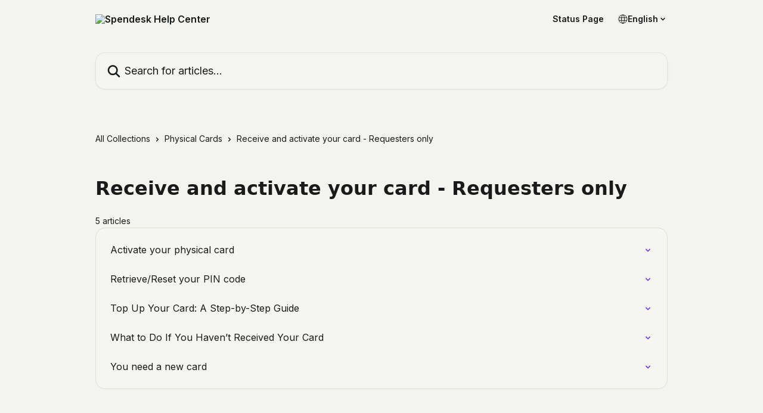

--- FILE ---
content_type: text/html; charset=utf-8
request_url: https://helpcenter.spendesk.com/en/collections/2341185-receive-and-activate-your-card-requesters-only
body_size: 13303
content:
<!DOCTYPE html><html lang="en"><head><meta charSet="utf-8" data-next-head=""/><title data-next-head="">Receive and activate your card - Requesters only | Spendesk Help Center</title><meta property="og:title" content="Receive and activate your card - Requesters only | Spendesk Help Center" data-next-head=""/><meta name="twitter:title" content="Receive and activate your card - Requesters only | Spendesk Help Center" data-next-head=""/><meta property="og:description" content="" data-next-head=""/><meta name="twitter:description" content="" data-next-head=""/><meta name="description" content="" data-next-head=""/><meta property="og:type" content="website" data-next-head=""/><meta property="og:image" content="https://downloads.intercomcdn.com/i/o/567525/7e71c3b0bf4324680c04a0f3/de38e64ad25c43064913cbc2f5db9d44.png" data-next-head=""/><meta property="twitter:image" content="https://downloads.intercomcdn.com/i/o/567525/7e71c3b0bf4324680c04a0f3/de38e64ad25c43064913cbc2f5db9d44.png" data-next-head=""/><meta name="robots" content="all" data-next-head=""/><meta name="viewport" content="width=device-width, initial-scale=1" data-next-head=""/><link href="https://intercom.help/spendesk/assets/favicon" rel="icon" data-next-head=""/><link rel="canonical" href="http://helpcenter.spendesk.com/en/collections/2341185-receive-and-activate-your-card-requesters-only" data-next-head=""/><link rel="alternate" href="http://helpcenter.spendesk.com/en/collections/2341185-receive-and-activate-your-card-requesters-only" hrefLang="en" data-next-head=""/><link rel="alternate" href="http://helpcenter.spendesk.com/fr/collections/2341185-recevoir-et-activer-votre-carte-physique-spendesk" hrefLang="fr" data-next-head=""/><link rel="alternate" href="http://helpcenter.spendesk.com/de/collections/2341185-erhalten-und-aktivieren-sie-ihre-karte-nur-fur-antragsteller-innen" hrefLang="de" data-next-head=""/><link rel="alternate" href="http://helpcenter.spendesk.com/es/collections/2341185-recibir-y-activar-tarjetas" hrefLang="es" data-next-head=""/><link rel="alternate" href="http://helpcenter.spendesk.com/en/collections/2341185-receive-and-activate-your-card-requesters-only" hrefLang="x-default" data-next-head=""/><link nonce="xENChSkP5LuzlvmbLa2hUks4+/5cUO2PcExUA4wYvY4=" rel="preload" href="https://static.intercomassets.com/_next/static/css/ceffe64780fd47cf.css" as="style"/><link nonce="xENChSkP5LuzlvmbLa2hUks4+/5cUO2PcExUA4wYvY4=" rel="stylesheet" href="https://static.intercomassets.com/_next/static/css/ceffe64780fd47cf.css" data-n-g=""/><link nonce="xENChSkP5LuzlvmbLa2hUks4+/5cUO2PcExUA4wYvY4=" rel="preload" href="https://static.intercomassets.com/_next/static/css/b6200d0221da3810.css" as="style"/><link nonce="xENChSkP5LuzlvmbLa2hUks4+/5cUO2PcExUA4wYvY4=" rel="stylesheet" href="https://static.intercomassets.com/_next/static/css/b6200d0221da3810.css"/><noscript data-n-css="xENChSkP5LuzlvmbLa2hUks4+/5cUO2PcExUA4wYvY4="></noscript><script defer="" nonce="xENChSkP5LuzlvmbLa2hUks4+/5cUO2PcExUA4wYvY4=" nomodule="" src="https://static.intercomassets.com/_next/static/chunks/polyfills-42372ed130431b0a.js"></script><script defer="" src="https://static.intercomassets.com/_next/static/chunks/7506.a4d4b38169fb1abb.js" nonce="xENChSkP5LuzlvmbLa2hUks4+/5cUO2PcExUA4wYvY4="></script><script defer="" src="https://static.intercomassets.com/_next/static/chunks/1770.678fb10d9b0aa13f.js" nonce="xENChSkP5LuzlvmbLa2hUks4+/5cUO2PcExUA4wYvY4="></script><script src="https://static.intercomassets.com/_next/static/chunks/webpack-963430da7e3adda4.js" nonce="xENChSkP5LuzlvmbLa2hUks4+/5cUO2PcExUA4wYvY4=" defer=""></script><script src="https://static.intercomassets.com/_next/static/chunks/framework-1f1b8d38c1d86c61.js" nonce="xENChSkP5LuzlvmbLa2hUks4+/5cUO2PcExUA4wYvY4=" defer=""></script><script src="https://static.intercomassets.com/_next/static/chunks/main-2c5e5f2c49cfa8a6.js" nonce="xENChSkP5LuzlvmbLa2hUks4+/5cUO2PcExUA4wYvY4=" defer=""></script><script src="https://static.intercomassets.com/_next/static/chunks/pages/_app-e523a600f5af5484.js" nonce="xENChSkP5LuzlvmbLa2hUks4+/5cUO2PcExUA4wYvY4=" defer=""></script><script src="https://static.intercomassets.com/_next/static/chunks/d0502abb-aa607f45f5026044.js" nonce="xENChSkP5LuzlvmbLa2hUks4+/5cUO2PcExUA4wYvY4=" defer=""></script><script src="https://static.intercomassets.com/_next/static/chunks/6190-ef428f6633b5a03f.js" nonce="xENChSkP5LuzlvmbLa2hUks4+/5cUO2PcExUA4wYvY4=" defer=""></script><script src="https://static.intercomassets.com/_next/static/chunks/2384-0bbbbddcca78f08a.js" nonce="xENChSkP5LuzlvmbLa2hUks4+/5cUO2PcExUA4wYvY4=" defer=""></script><script src="https://static.intercomassets.com/_next/static/chunks/4835-9db7cd232aae5617.js" nonce="xENChSkP5LuzlvmbLa2hUks4+/5cUO2PcExUA4wYvY4=" defer=""></script><script src="https://static.intercomassets.com/_next/static/chunks/pages/%5BhelpCenterIdentifier%5D/%5Blocale%5D/collections/%5BcollectionSlug%5D-375ebba6e0fa14a3.js" nonce="xENChSkP5LuzlvmbLa2hUks4+/5cUO2PcExUA4wYvY4=" defer=""></script><script src="https://static.intercomassets.com/_next/static/UZqm1jelfJ-2b324fgmJ6/_buildManifest.js" nonce="xENChSkP5LuzlvmbLa2hUks4+/5cUO2PcExUA4wYvY4=" defer=""></script><script src="https://static.intercomassets.com/_next/static/UZqm1jelfJ-2b324fgmJ6/_ssgManifest.js" nonce="xENChSkP5LuzlvmbLa2hUks4+/5cUO2PcExUA4wYvY4=" defer=""></script><meta name="sentry-trace" content="55dc73b14d2ee7b1c3d975b6be2e5661-4d768046c03b8d97-0"/><meta name="baggage" content="sentry-environment=production,sentry-release=a62fd0cdc62532e0c845d79efbcc14057e47d762,sentry-public_key=187f842308a64dea9f1f64d4b1b9c298,sentry-trace_id=55dc73b14d2ee7b1c3d975b6be2e5661,sentry-org_id=2129,sentry-sampled=false,sentry-sample_rand=0.6206203564504787,sentry-sample_rate=0"/><style id="__jsx-323845470">:root{--body-bg: rgb(243, 244, 239);
--body-image: none;
--body-bg-rgb: 243, 244, 239;
--body-border: rgb(220, 223, 209);
--body-primary-color: #1a1a1a;
--body-secondary-color: #1a1a1a;
--body-reaction-bg: rgb(232, 234, 224);
--body-reaction-text-color: rgb(26, 26, 26);
--body-toc-active-border: #737373;
--body-toc-inactive-border: #f2f2f2;
--body-toc-inactive-color: #1a1a1a;
--body-toc-active-font-weight: 600;
--body-table-border: rgb(198, 202, 179);
--body-color: hsl(0, 0%, 0%);
--footer-bg: rgb(255, 255, 255);
--footer-image: none;
--footer-border: rgb(230, 230, 230);
--footer-color: hsl(180, 4%, 10%);
--header-bg: none;
--header-image: url(https://downloads.intercomcdn.com/i/o/567557/f676c46645bdd951551a26df/65307bbf8ba968bef1045e26f7f30e39.png);
--header-color: hsl(180, 4%, 10%);
--collection-card-bg: rgb(243, 244, 239);
--collection-card-image: none;
--collection-card-color: hsl(259, 84%, 57%);
--card-bg: rgb(245, 246, 242);
--card-border-color: rgb(220, 223, 209);
--card-border-inner-radius: 12px;
--card-border-radius: 16px;
--card-shadow: 0 1px 2px 0 rgb(0 0 0 / 0.05);
--search-bar-border-radius: 16px;
--search-bar-width: 100%;
--ticket-blue-bg-color: #dce1f9;
--ticket-blue-text-color: #334bfa;
--ticket-green-bg-color: #d7efdc;
--ticket-green-text-color: #0f7134;
--ticket-orange-bg-color: #ffebdb;
--ticket-orange-text-color: #b24d00;
--ticket-red-bg-color: #ffdbdb;
--ticket-red-text-color: #df2020;
--header-height: 245px;
--header-subheader-background-color: #000000;
--header-subheader-font-color: #FFFFFF;
--content-block-bg: rgb(251, 249, 254);
--content-block-image: none;
--content-block-color: hsl(0, 0%, 10%);
--content-block-button-bg: rgb(51, 75, 250);
--content-block-button-image: none;
--content-block-button-color: hsl(0, 0%, 100%);
--content-block-button-radius: 6px;
--content-block-margin: 0;
--content-block-width: auto;
--primary-color: hsl(259, 84%, 57%);
--primary-color-alpha-10: hsla(259, 84%, 57%, 0.1);
--primary-color-alpha-60: hsla(259, 84%, 57%, 0.6);
--text-on-primary-color: #ffffff}</style><style id="__jsx-1611979459">:root{--font-family-primary: system-ui, "Segoe UI", "Roboto", "Helvetica", "Arial", sans-serif, "Apple Color Emoji", "Segoe UI Emoji", "Segoe UI Symbol"}</style><style id="__jsx-2891919213">:root{--font-family-secondary: 'Inter', 'Inter Fallback'}</style><style id="__jsx-cf6f0ea00fa5c760">.fade-background.jsx-cf6f0ea00fa5c760{background:radial-gradient(333.38%100%at 50%0%,rgba(var(--body-bg-rgb),0)0%,rgba(var(--body-bg-rgb),.00925356)11.67%,rgba(var(--body-bg-rgb),.0337355)21.17%,rgba(var(--body-bg-rgb),.0718242)28.85%,rgba(var(--body-bg-rgb),.121898)35.03%,rgba(var(--body-bg-rgb),.182336)40.05%,rgba(var(--body-bg-rgb),.251516)44.25%,rgba(var(--body-bg-rgb),.327818)47.96%,rgba(var(--body-bg-rgb),.409618)51.51%,rgba(var(--body-bg-rgb),.495297)55.23%,rgba(var(--body-bg-rgb),.583232)59.47%,rgba(var(--body-bg-rgb),.671801)64.55%,rgba(var(--body-bg-rgb),.759385)70.81%,rgba(var(--body-bg-rgb),.84436)78.58%,rgba(var(--body-bg-rgb),.9551)88.2%,rgba(var(--body-bg-rgb),1)100%),var(--header-image),var(--header-bg);background-size:cover;background-position-x:center}</style></head><body><div id="__next"><div dir="ltr" class="h-full w-full"><span class="hidden">Copyright (c) 2023, Intercom, Inc. (legal@intercom.io) with Reserved Font Name &quot;Inter&quot;.
      This Font Software is licensed under the SIL Open Font License, Version 1.1.</span><a href="#main-content" class="sr-only font-bold text-header-color focus:not-sr-only focus:absolute focus:left-4 focus:top-4 focus:z-50" aria-roledescription="Link, Press control-option-right-arrow to exit">Skip to main content</a><main class="header__lite"><header id="header" data-testid="header" class="jsx-cf6f0ea00fa5c760 flex flex-col text-header-color"><div class="jsx-cf6f0ea00fa5c760 relative flex grow flex-col mb-9 bg-header-bg bg-header-image bg-cover bg-center pb-9"><div id="sr-announcement" aria-live="polite" class="jsx-cf6f0ea00fa5c760 sr-only"></div><div class="jsx-cf6f0ea00fa5c760 flex h-full flex-col items-center marker:shrink-0"><section class="relative flex w-full flex-col mb-6 pb-6"><div class="header__meta_wrapper flex justify-center px-5 pt-6 leading-none sm:px-10"><div class="flex items-center w-240" data-testid="subheader-container"><div class="mo__body header__site_name"><div class="header__logo"><a href="/en/"><img src="https://downloads.intercomcdn.com/i/o/567524/0c7c6d1723497cc46917929a/5ac570ffcbbbe101bb1b95e4b7404e8f.png" height="59" alt="Spendesk Help Center"/></a></div></div><div><div class="flex items-center font-semibold"><div class="flex items-center md:hidden" data-testid="small-screen-children"><button class="flex items-center border-none bg-transparent px-1.5" data-testid="hamburger-menu-button" aria-label="Open menu"><svg width="24" height="24" viewBox="0 0 16 16" xmlns="http://www.w3.org/2000/svg" class="fill-current"><path d="M1.86861 2C1.38889 2 1 2.3806 1 2.85008C1 3.31957 1.38889 3.70017 1.86861 3.70017H14.1314C14.6111 3.70017 15 3.31957 15 2.85008C15 2.3806 14.6111 2 14.1314 2H1.86861Z"></path><path d="M1 8C1 7.53051 1.38889 7.14992 1.86861 7.14992H14.1314C14.6111 7.14992 15 7.53051 15 8C15 8.46949 14.6111 8.85008 14.1314 8.85008H1.86861C1.38889 8.85008 1 8.46949 1 8Z"></path><path d="M1 13.1499C1 12.6804 1.38889 12.2998 1.86861 12.2998H14.1314C14.6111 12.2998 15 12.6804 15 13.1499C15 13.6194 14.6111 14 14.1314 14H1.86861C1.38889 14 1 13.6194 1 13.1499Z"></path></svg></button><div class="fixed right-0 top-0 z-50 h-full w-full hidden" data-testid="hamburger-menu"><div class="flex h-full w-full justify-end bg-black bg-opacity-30"><div class="flex h-fit w-full flex-col bg-white opacity-100 sm:h-full sm:w-1/2"><button class="text-body-font flex items-center self-end border-none bg-transparent pr-6 pt-6" data-testid="hamburger-menu-close-button" aria-label="Close menu"><svg width="24" height="24" viewBox="0 0 16 16" xmlns="http://www.w3.org/2000/svg"><path d="M3.5097 3.5097C3.84165 3.17776 4.37984 3.17776 4.71178 3.5097L7.99983 6.79775L11.2879 3.5097C11.6198 3.17776 12.158 3.17776 12.49 3.5097C12.8219 3.84165 12.8219 4.37984 12.49 4.71178L9.20191 7.99983L12.49 11.2879C12.8219 11.6198 12.8219 12.158 12.49 12.49C12.158 12.8219 11.6198 12.8219 11.2879 12.49L7.99983 9.20191L4.71178 12.49C4.37984 12.8219 3.84165 12.8219 3.5097 12.49C3.17776 12.158 3.17776 11.6198 3.5097 11.2879L6.79775 7.99983L3.5097 4.71178C3.17776 4.37984 3.17776 3.84165 3.5097 3.5097Z"></path></svg></button><nav class="flex flex-col pl-4 text-black"><a target="_blank" rel="noopener noreferrer" href="https://status.spendesk.com" class="mx-5 mb-5 text-md no-underline hover:opacity-80 md:mx-3 md:my-0 md:text-base" data-testid="header-link-0">Status Page</a><div class="relative cursor-pointer has-[:focus]:outline"><select class="peer absolute z-10 block h-6 w-full cursor-pointer opacity-0 md:text-base" aria-label="Change language" id="language-selector"><option value="/en/collections/2341185-receive-and-activate-your-card-requesters-only" class="text-black" selected="">English</option><option value="/fr/collections/2341185-recevoir-et-activer-votre-carte-physique-spendesk" class="text-black">Français</option><option value="/de/collections/2341185-erhalten-und-aktivieren-sie-ihre-karte-nur-fur-antragsteller-innen" class="text-black">Deutsch</option><option value="/es/collections/2341185-recibir-y-activar-tarjetas" class="text-black">Español</option></select><div class="mb-10 ml-5 flex items-center gap-1 text-md hover:opacity-80 peer-hover:opacity-80 md:m-0 md:ml-3 md:text-base" aria-hidden="true"><svg id="locale-picker-globe" width="16" height="16" viewBox="0 0 16 16" fill="none" xmlns="http://www.w3.org/2000/svg" class="shrink-0" aria-hidden="true"><path d="M8 15C11.866 15 15 11.866 15 8C15 4.13401 11.866 1 8 1C4.13401 1 1 4.13401 1 8C1 11.866 4.13401 15 8 15Z" stroke="currentColor" stroke-linecap="round" stroke-linejoin="round"></path><path d="M8 15C9.39949 15 10.534 11.866 10.534 8C10.534 4.13401 9.39949 1 8 1C6.60051 1 5.466 4.13401 5.466 8C5.466 11.866 6.60051 15 8 15Z" stroke="currentColor" stroke-linecap="round" stroke-linejoin="round"></path><path d="M1.448 5.75989H14.524" stroke="currentColor" stroke-linecap="round" stroke-linejoin="round"></path><path d="M1.448 10.2402H14.524" stroke="currentColor" stroke-linecap="round" stroke-linejoin="round"></path></svg>English<svg id="locale-picker-arrow" width="16" height="16" viewBox="0 0 16 16" fill="none" xmlns="http://www.w3.org/2000/svg" class="shrink-0" aria-hidden="true"><path d="M5 6.5L8.00093 9.5L11 6.50187" stroke="currentColor" stroke-width="1.5" stroke-linecap="round" stroke-linejoin="round"></path></svg></div></div></nav></div></div></div></div><nav class="hidden items-center md:flex" data-testid="large-screen-children"><a target="_blank" rel="noopener noreferrer" href="https://status.spendesk.com" class="mx-5 mb-5 text-md no-underline hover:opacity-80 md:mx-3 md:my-0 md:text-base" data-testid="header-link-0">Status Page</a><div class="relative cursor-pointer has-[:focus]:outline"><select class="peer absolute z-10 block h-6 w-full cursor-pointer opacity-0 md:text-base" aria-label="Change language" id="language-selector"><option value="/en/collections/2341185-receive-and-activate-your-card-requesters-only" class="text-black" selected="">English</option><option value="/fr/collections/2341185-recevoir-et-activer-votre-carte-physique-spendesk" class="text-black">Français</option><option value="/de/collections/2341185-erhalten-und-aktivieren-sie-ihre-karte-nur-fur-antragsteller-innen" class="text-black">Deutsch</option><option value="/es/collections/2341185-recibir-y-activar-tarjetas" class="text-black">Español</option></select><div class="mb-10 ml-5 flex items-center gap-1 text-md hover:opacity-80 peer-hover:opacity-80 md:m-0 md:ml-3 md:text-base" aria-hidden="true"><svg id="locale-picker-globe" width="16" height="16" viewBox="0 0 16 16" fill="none" xmlns="http://www.w3.org/2000/svg" class="shrink-0" aria-hidden="true"><path d="M8 15C11.866 15 15 11.866 15 8C15 4.13401 11.866 1 8 1C4.13401 1 1 4.13401 1 8C1 11.866 4.13401 15 8 15Z" stroke="currentColor" stroke-linecap="round" stroke-linejoin="round"></path><path d="M8 15C9.39949 15 10.534 11.866 10.534 8C10.534 4.13401 9.39949 1 8 1C6.60051 1 5.466 4.13401 5.466 8C5.466 11.866 6.60051 15 8 15Z" stroke="currentColor" stroke-linecap="round" stroke-linejoin="round"></path><path d="M1.448 5.75989H14.524" stroke="currentColor" stroke-linecap="round" stroke-linejoin="round"></path><path d="M1.448 10.2402H14.524" stroke="currentColor" stroke-linecap="round" stroke-linejoin="round"></path></svg>English<svg id="locale-picker-arrow" width="16" height="16" viewBox="0 0 16 16" fill="none" xmlns="http://www.w3.org/2000/svg" class="shrink-0" aria-hidden="true"><path d="M5 6.5L8.00093 9.5L11 6.50187" stroke="currentColor" stroke-width="1.5" stroke-linecap="round" stroke-linejoin="round"></path></svg></div></div></nav></div></div></div></div></section><section class="relative mx-5 flex h-full w-full flex-col items-center px-5 sm:px-10"><div class="flex h-full max-w-full flex-col w-240 justify-center" data-testid="main-header-container"><div id="search-bar" class="relative w-full"><form action="/en/" autoComplete="off"><div class="flex w-full flex-col items-start"><div class="relative flex w-full sm:w-search-bar"><label for="search-input" class="sr-only">Search for articles...</label><input id="search-input" type="text" autoComplete="off" class="peer w-full rounded-search-bar border border-black-alpha-8 bg-white-alpha-20 p-4 ps-12 font-secondary text-lg text-header-color shadow-search-bar outline-none transition ease-linear placeholder:text-header-color hover:bg-white-alpha-27 hover:shadow-search-bar-hover focus:border-transparent focus:bg-white focus:text-black-10 focus:shadow-search-bar-focused placeholder:focus:text-black-45" placeholder="Search for articles..." name="q" aria-label="Search for articles..." value=""/><div class="absolute inset-y-0 start-0 flex items-center fill-header-color peer-focus-visible:fill-black-45 pointer-events-none ps-5"><svg width="22" height="21" viewBox="0 0 22 21" xmlns="http://www.w3.org/2000/svg" class="fill-inherit" aria-hidden="true"><path fill-rule="evenodd" clip-rule="evenodd" d="M3.27485 8.7001C3.27485 5.42781 5.92757 2.7751 9.19985 2.7751C12.4721 2.7751 15.1249 5.42781 15.1249 8.7001C15.1249 11.9724 12.4721 14.6251 9.19985 14.6251C5.92757 14.6251 3.27485 11.9724 3.27485 8.7001ZM9.19985 0.225098C4.51924 0.225098 0.724854 4.01948 0.724854 8.7001C0.724854 13.3807 4.51924 17.1751 9.19985 17.1751C11.0802 17.1751 12.8176 16.5627 14.2234 15.5265L19.0981 20.4013C19.5961 20.8992 20.4033 20.8992 20.9013 20.4013C21.3992 19.9033 21.3992 19.0961 20.9013 18.5981L16.0264 13.7233C17.0625 12.3176 17.6749 10.5804 17.6749 8.7001C17.6749 4.01948 13.8805 0.225098 9.19985 0.225098Z"></path></svg></div></div></div></form></div></div></section></div></div></header><div class="z-1 flex shrink-0 grow basis-auto justify-center px-5 sm:px-10"><section data-testid="main-content" id="main-content" class="max-w-full w-240"><div tabindex="-1" class="focus:outline-none"><div class="flex flex-wrap items-baseline pb-4 text-base" tabindex="0" role="navigation" aria-label="Breadcrumb"><a href="/en/" class="pr-2 text-body-primary-color no-underline hover:text-body-secondary-color">All Collections</a><div class="pr-2" aria-hidden="true"><svg width="6" height="10" viewBox="0 0 6 10" class="block h-2 w-2 fill-body-secondary-color rtl:rotate-180" xmlns="http://www.w3.org/2000/svg"><path fill-rule="evenodd" clip-rule="evenodd" d="M0.648862 0.898862C0.316916 1.23081 0.316916 1.769 0.648862 2.10094L3.54782 4.9999L0.648862 7.89886C0.316916 8.23081 0.316917 8.769 0.648862 9.10094C0.980808 9.43289 1.519 9.43289 1.85094 9.10094L5.35094 5.60094C5.68289 5.269 5.68289 4.73081 5.35094 4.39886L1.85094 0.898862C1.519 0.566916 0.980807 0.566916 0.648862 0.898862Z"></path></svg></div><a href="http://helpcenter.spendesk.com/en/collections/2341182-physical-cards" class="pr-2 text-body-primary-color no-underline hover:text-body-secondary-color" data-testid="breadcrumb-0">Physical Cards</a><div class="pr-2" aria-hidden="true"><svg width="6" height="10" viewBox="0 0 6 10" class="block h-2 w-2 fill-body-secondary-color rtl:rotate-180" xmlns="http://www.w3.org/2000/svg"><path fill-rule="evenodd" clip-rule="evenodd" d="M0.648862 0.898862C0.316916 1.23081 0.316916 1.769 0.648862 2.10094L3.54782 4.9999L0.648862 7.89886C0.316916 8.23081 0.316917 8.769 0.648862 9.10094C0.980808 9.43289 1.519 9.43289 1.85094 9.10094L5.35094 5.60094C5.68289 5.269 5.68289 4.73081 5.35094 4.39886L1.85094 0.898862C1.519 0.566916 0.980807 0.566916 0.648862 0.898862Z"></path></svg></div><div class="text-body-secondary-color">Receive and activate your card - Requesters only</div></div></div><div class="flex flex-col gap-10 max-sm:gap-8 max-sm:pt-2 pt-4" id="receive-and-activate-your-card-requesters-only"><div><div class="mb-5"></div><div class="flex flex-col"><h1 class="mb-1 font-primary text-2xl font-bold leading-10 text-body-primary-color">Receive and activate your card - Requesters only</h1></div><div class="mt-5"><div class="flex"><span class="line-clamp-1 flex text-base text-body-secondary-color">5 articles</span></div></div></div><div class="flex flex-col gap-5"><section class="flex flex-col rounded-card border border-solid border-card-border bg-card-bg p-2 sm:p-3"><a class="duration-250 group/article flex flex-row justify-between gap-2 py-2 no-underline transition ease-linear hover:bg-primary-alpha-10 hover:text-primary sm:rounded-card-inner sm:py-3 rounded-card-inner px-3" href="http://helpcenter.spendesk.com/en/articles/4156399-activate-your-physical-card" data-testid="article-link"><div class="flex flex-col p-0"><span class="m-0 text-md text-body-primary-color group-hover/article:text-primary font-regular">Activate your physical card</span></div><div class="flex shrink-0 flex-col justify-center p-0"><svg class="block h-4 w-4 text-primary ltr:-rotate-90 rtl:rotate-90" fill="currentColor" viewBox="0 0 20 20" xmlns="http://www.w3.org/2000/svg"><path fill-rule="evenodd" d="M5.293 7.293a1 1 0 011.414 0L10 10.586l3.293-3.293a1 1 0 111.414 1.414l-4 4a1 1 0 01-1.414 0l-4-4a1 1 0 010-1.414z" clip-rule="evenodd"></path></svg></div></a><a class="duration-250 group/article flex flex-row justify-between gap-2 py-2 no-underline transition ease-linear hover:bg-primary-alpha-10 hover:text-primary sm:rounded-card-inner sm:py-3 rounded-card-inner px-3" href="http://helpcenter.spendesk.com/en/articles/4156407-retrieve-reset-your-pin-code" data-testid="article-link"><div class="flex flex-col p-0"><span class="m-0 text-md text-body-primary-color group-hover/article:text-primary font-regular">Retrieve/Reset your PIN code</span></div><div class="flex shrink-0 flex-col justify-center p-0"><svg class="block h-4 w-4 text-primary ltr:-rotate-90 rtl:rotate-90" fill="currentColor" viewBox="0 0 20 20" xmlns="http://www.w3.org/2000/svg"><path fill-rule="evenodd" d="M5.293 7.293a1 1 0 011.414 0L10 10.586l3.293-3.293a1 1 0 111.414 1.414l-4 4a1 1 0 01-1.414 0l-4-4a1 1 0 010-1.414z" clip-rule="evenodd"></path></svg></div></a><a class="duration-250 group/article flex flex-row justify-between gap-2 py-2 no-underline transition ease-linear hover:bg-primary-alpha-10 hover:text-primary sm:rounded-card-inner sm:py-3 rounded-card-inner px-3" href="http://helpcenter.spendesk.com/en/articles/4156417-top-up-your-card-a-step-by-step-guide" data-testid="article-link"><div class="flex flex-col p-0"><span class="m-0 text-md text-body-primary-color group-hover/article:text-primary font-regular">Top Up Your Card: A Step-by-Step Guide</span></div><div class="flex shrink-0 flex-col justify-center p-0"><svg class="block h-4 w-4 text-primary ltr:-rotate-90 rtl:rotate-90" fill="currentColor" viewBox="0 0 20 20" xmlns="http://www.w3.org/2000/svg"><path fill-rule="evenodd" d="M5.293 7.293a1 1 0 011.414 0L10 10.586l3.293-3.293a1 1 0 111.414 1.414l-4 4a1 1 0 01-1.414 0l-4-4a1 1 0 010-1.414z" clip-rule="evenodd"></path></svg></div></a><a class="duration-250 group/article flex flex-row justify-between gap-2 py-2 no-underline transition ease-linear hover:bg-primary-alpha-10 hover:text-primary sm:rounded-card-inner sm:py-3 rounded-card-inner px-3" href="http://helpcenter.spendesk.com/en/articles/4156341-what-to-do-if-you-haven-t-received-your-card" data-testid="article-link"><div class="flex flex-col p-0"><span class="m-0 text-md text-body-primary-color group-hover/article:text-primary font-regular">What to Do If You Haven’t Received Your Card</span></div><div class="flex shrink-0 flex-col justify-center p-0"><svg class="block h-4 w-4 text-primary ltr:-rotate-90 rtl:rotate-90" fill="currentColor" viewBox="0 0 20 20" xmlns="http://www.w3.org/2000/svg"><path fill-rule="evenodd" d="M5.293 7.293a1 1 0 011.414 0L10 10.586l3.293-3.293a1 1 0 111.414 1.414l-4 4a1 1 0 01-1.414 0l-4-4a1 1 0 010-1.414z" clip-rule="evenodd"></path></svg></div></a><a class="duration-250 group/article flex flex-row justify-between gap-2 py-2 no-underline transition ease-linear hover:bg-primary-alpha-10 hover:text-primary sm:rounded-card-inner sm:py-3 rounded-card-inner px-3" href="http://helpcenter.spendesk.com/en/articles/4156365-you-need-a-new-card" data-testid="article-link"><div class="flex flex-col p-0"><span class="m-0 text-md text-body-primary-color group-hover/article:text-primary font-regular">You need a new card</span></div><div class="flex shrink-0 flex-col justify-center p-0"><svg class="block h-4 w-4 text-primary ltr:-rotate-90 rtl:rotate-90" fill="currentColor" viewBox="0 0 20 20" xmlns="http://www.w3.org/2000/svg"><path fill-rule="evenodd" d="M5.293 7.293a1 1 0 011.414 0L10 10.586l3.293-3.293a1 1 0 111.414 1.414l-4 4a1 1 0 01-1.414 0l-4-4a1 1 0 010-1.414z" clip-rule="evenodd"></path></svg></div></a></section></div></div></section></div><footer id="footer" class="mt-24 shrink-0 bg-footer-bg px-0 py-12 text-left text-base text-footer-color"><div class="shrink-0 grow basis-auto px-5 sm:px-10"><div class="mx-auto max-w-240 sm:w-auto"><div><div class="flex flex-col md:flex-row" data-testid="classic-footer-layout"><div class="mb-6 me-0 max-w-65 shrink-0 sm:mb-0 sm:me-18 sm:w-auto"><div class="align-middle text-lg text-footer-color"><a class="no-underline" href="/en/"><img data-testid="logo-img" src="https://downloads.intercomcdn.com/i/o/567518/56d7c646770d71ca4d1da412/5ac570ffcbbbe101bb1b95e4b7404e8f.png" alt="Spendesk Help Center" class="max-h-8 contrast-80"/></a></div><div class="mt-6 text-start text-base">Spendesk - 51 rue de Londres - 75008 Paris</div><div class="mt-10"><ul data-testid="social-links" class="flex flex-wrap items-center gap-4 p-0 justify-start" id="social-links"><li class="list-none align-middle"><a target="_blank" href="https://www.facebook.com/spendesk/" rel="nofollow noreferrer noopener" data-testid="footer-social-link-0" class="no-underline"><img src="https://intercom.help/spendesk/assets/svg/icon:social-facebook/191B1B" alt="" aria-label="https://www.facebook.com/spendesk/" width="16" height="16" loading="lazy" data-testid="social-icon-facebook"/></a></li><li class="list-none align-middle"><a target="_blank" href="https://www.twitter.com/Spendesk" rel="nofollow noreferrer noopener" data-testid="footer-social-link-1" class="no-underline"><img src="https://intercom.help/spendesk/assets/svg/icon:social-twitter/191B1B" alt="" aria-label="https://www.twitter.com/Spendesk" width="16" height="16" loading="lazy" data-testid="social-icon-twitter"/></a></li><li class="list-none align-middle"><a target="_blank" href="https://www.linkedin.com/company/spendesk" rel="nofollow noreferrer noopener" data-testid="footer-social-link-2" class="no-underline"><img src="https://intercom.help/spendesk/assets/svg/icon:social-linkedin/191B1B" alt="" aria-label="https://www.linkedin.com/company/spendesk" width="16" height="16" loading="lazy" data-testid="social-icon-linkedin"/></a></li></ul></div><div class="mt-10"><div class="flex items-center text-sm" data-testid="intercom-advert-branding"><svg width="14" height="14" viewBox="0 0 16 16" fill="none" xmlns="http://www.w3.org/2000/svg"><title>Intercom</title><g clip-path="url(#clip0_1870_86937)"><path d="M14 0H2C0.895 0 0 0.895 0 2V14C0 15.105 0.895 16 2 16H14C15.105 16 16 15.105 16 14V2C16 0.895 15.105 0 14 0ZM10.133 3.02C10.133 2.727 10.373 2.49 10.667 2.49C10.961 2.49 11.2 2.727 11.2 3.02V10.134C11.2 10.428 10.96 10.667 10.667 10.667C10.372 10.667 10.133 10.427 10.133 10.134V3.02ZM7.467 2.672C7.467 2.375 7.705 2.132 8 2.132C8.294 2.132 8.533 2.375 8.533 2.672V10.484C8.533 10.781 8.293 11.022 8 11.022C7.705 11.022 7.467 10.782 7.467 10.484V2.672ZM4.8 3.022C4.8 2.727 5.04 2.489 5.333 2.489C5.628 2.489 5.867 2.726 5.867 3.019V10.133C5.867 10.427 5.627 10.666 5.333 10.666C5.039 10.666 4.8 10.426 4.8 10.133V3.02V3.022ZM2.133 4.088C2.133 3.792 2.373 3.554 2.667 3.554C2.961 3.554 3.2 3.792 3.2 4.087V8.887C3.2 9.18 2.96 9.419 2.667 9.419C2.372 9.419 2.133 9.179 2.133 8.886V4.086V4.088ZM13.68 12.136C13.598 12.206 11.622 13.866 8 13.866C4.378 13.866 2.402 12.206 2.32 12.136C2.096 11.946 2.07 11.608 2.262 11.384C2.452 11.161 2.789 11.134 3.012 11.324C3.044 11.355 4.808 12.8 8 12.8C11.232 12.8 12.97 11.343 12.986 11.328C13.209 11.138 13.546 11.163 13.738 11.386C13.93 11.61 13.904 11.946 13.68 12.138V12.136ZM13.867 8.886C13.867 9.181 13.627 9.42 13.333 9.42C13.039 9.42 12.8 9.18 12.8 8.887V4.087C12.8 3.791 13.04 3.553 13.333 3.553C13.628 3.553 13.867 3.791 13.867 4.086V8.886Z" class="fill-current"></path></g><defs><clipPath id="clip0_1870_86937"><rect width="16" height="16" fill="none"></rect></clipPath></defs></svg><a href="https://www.intercom.com/intercom-link?company=Spendesk&amp;solution=customer-support&amp;utm_campaign=intercom-link&amp;utm_content=We+run+on+Intercom&amp;utm_medium=help-center&amp;utm_referrer=http%3A%2F%2Fhelpcenter.spendesk.com%2Fen%2Fcollections%2F2341185-receive-and-activate-your-card-requesters-only&amp;utm_source=desktop-web" class="pl-2 align-middle no-underline">We run on Intercom</a></div></div></div><div class="mt-18 flex grow flex-col md:mt-0 md:items-end"><div class="grid grid-cols-2 gap-x-7 gap-y-14 md:flex md:flex-row md:flex-wrap"><div class="w-1/2 sm:w-auto"><div class="flex w-footer-column flex-col break-words"><ul data-testid="custom-links" class="p-0" id="custom-links"><li class="mb-4 list-none"><a target="_blank" href="https://www.spendesk.com/en/about/" rel="nofollow noreferrer noopener" data-testid="footer-custom-link-0" class="no-underline">About us</a></li><li class="mb-4 list-none"><a target="_blank" href="https://www.spendesk.com/en/product/" rel="nofollow noreferrer noopener" data-testid="footer-custom-link-1" class="no-underline">Product</a></li><li class="mb-4 list-none"><a target="_blank" href="https://www.spendesk.com/en/customers/" rel="nofollow noreferrer noopener" data-testid="footer-custom-link-2" class="no-underline">Customers</a></li><li class="mb-4 list-none"><a target="_blank" href="https://www.spendesk.com/en/blog/" rel="nofollow noreferrer noopener" data-testid="footer-custom-link-3" class="no-underline">Blog</a></li><li class="mb-4 list-none"><a target="_blank" href="https://app.spendesk.com/auth/login" rel="nofollow noreferrer noopener" data-testid="footer-custom-link-4" class="no-underline">Login</a></li></ul></div></div></div></div></div></div></div></div></footer></main></div></div><script id="__NEXT_DATA__" type="application/json" nonce="xENChSkP5LuzlvmbLa2hUks4+/5cUO2PcExUA4wYvY4=">{"props":{"pageProps":{"app":{"id":"dqepe2ly","messengerUrl":"https://widget.intercom.io/widget/dqepe2ly","name":"Spendesk","poweredByIntercomUrl":"https://www.intercom.com/intercom-link?company=Spendesk\u0026solution=customer-support\u0026utm_campaign=intercom-link\u0026utm_content=We+run+on+Intercom\u0026utm_medium=help-center\u0026utm_referrer=http%3A%2F%2Fhelpcenter.spendesk.com%2Fen%2Fcollections%2F2341185-receive-and-activate-your-card-requesters-only\u0026utm_source=desktop-web","features":{"consentBannerBeta":false,"customNotFoundErrorMessage":false,"disableFontPreloading":false,"disableNoMarginClassTransformation":false,"dsaReportLink":false,"finOnHelpCenter":false,"hideIconsWithBackgroundImages":false,"messengerCustomFonts":false}},"helpCenterSite":{"customDomain":"helpcenter.spendesk.com","defaultLocale":"en","disableBranding":false,"externalLoginName":"Spendesk","externalLoginUrl":"https://app.spendesk.com/auth/login","footerContactDetails":"Spendesk - 51 rue de Londres - 75008 Paris","footerLinks":{"custom":[{"id":19010,"help_center_site_id":5610,"title":"About us","url":"https://www.spendesk.com/en/about/","sort_order":1,"link_location":"footer","site_link_group_id":3350},{"id":39114,"help_center_site_id":5610,"title":"About us","url":"https://www.spendesk.com/fr/about/","sort_order":1,"link_location":"footer","site_link_group_id":13637},{"id":39120,"help_center_site_id":5610,"title":"About us","url":"https://www.spendesk.com/de/about/","sort_order":1,"link_location":"footer","site_link_group_id":13639},{"id":39126,"help_center_site_id":5610,"title":"About us","url":"https://www.spendesk.com/about/","sort_order":1,"link_location":"footer","site_link_group_id":13641},{"id":39132,"help_center_site_id":5610,"title":"About us","url":"https://www.spendesk.com/es/about/","sort_order":1,"link_location":"footer","site_link_group_id":13643},{"id":19011,"help_center_site_id":5610,"title":"Product","url":"https://www.spendesk.com/en/product/","sort_order":2,"link_location":"footer","site_link_group_id":3350},{"id":39115,"help_center_site_id":5610,"title":"Product","url":"https://www.spendesk.com/fr/product/","sort_order":2,"link_location":"footer","site_link_group_id":13637},{"id":39121,"help_center_site_id":5610,"title":"Product","url":"https://www.spendesk.com/de/product/","sort_order":2,"link_location":"footer","site_link_group_id":13639},{"id":39127,"help_center_site_id":5610,"title":"Product","url":"https://www.spendesk.com/product/","sort_order":2,"link_location":"footer","site_link_group_id":13641},{"id":39133,"help_center_site_id":5610,"title":"Product","url":"https://www.spendesk.com/es/product/","sort_order":2,"link_location":"footer","site_link_group_id":13643},{"id":19012,"help_center_site_id":5610,"title":"Customers","url":"https://www.spendesk.com/en/customers/","sort_order":3,"link_location":"footer","site_link_group_id":3350},{"id":39116,"help_center_site_id":5610,"title":"Customers","url":"https://www.spendesk.com/fr/customers/","sort_order":3,"link_location":"footer","site_link_group_id":13637},{"id":39122,"help_center_site_id":5610,"title":"Customers","url":"https://www.spendesk.com/de/customers/","sort_order":3,"link_location":"footer","site_link_group_id":13639},{"id":39128,"help_center_site_id":5610,"title":"Customers","url":"https://www.spendesk.com/customers/","sort_order":3,"link_location":"footer","site_link_group_id":13641},{"id":39134,"help_center_site_id":5610,"title":"Customers","url":"https://www.spendesk.com/es/customers/","sort_order":3,"link_location":"footer","site_link_group_id":13643},{"id":19013,"help_center_site_id":5610,"title":"Blog","url":"https://www.spendesk.com/en/blog/","sort_order":4,"link_location":"footer","site_link_group_id":3350},{"id":39117,"help_center_site_id":5610,"title":"Blog","url":"https://www.spendesk.com/fr/blog/","sort_order":4,"link_location":"footer","site_link_group_id":13637},{"id":39123,"help_center_site_id":5610,"title":"Blog","url":"https://www.spendesk.com/de/blog/","sort_order":4,"link_location":"footer","site_link_group_id":13639},{"id":39129,"help_center_site_id":5610,"title":"Blog","url":"https://www.spendesk.com/blog/","sort_order":4,"link_location":"footer","site_link_group_id":13641},{"id":39135,"help_center_site_id":5610,"title":"Blog","url":"https://www.spendesk.com/es/blog/","sort_order":4,"link_location":"footer","site_link_group_id":13643},{"id":19014,"help_center_site_id":5610,"title":"Login","url":"https://app.spendesk.com/auth/login","sort_order":5,"link_location":"footer","site_link_group_id":3350},{"id":39118,"help_center_site_id":5610,"title":"Login","url":"https://app.spendesk.com/auth/login","sort_order":5,"link_location":"footer","site_link_group_id":13637},{"id":39124,"help_center_site_id":5610,"title":"Login","url":"https://app.spendesk.com/auth/login","sort_order":5,"link_location":"footer","site_link_group_id":13639},{"id":39130,"help_center_site_id":5610,"title":"Login","url":"https://app.spendesk.com/auth/login","sort_order":5,"link_location":"footer","site_link_group_id":13641},{"id":39136,"help_center_site_id":5610,"title":"Login","url":"https://app.spendesk.com/auth/login","sort_order":5,"link_location":"footer","site_link_group_id":13643}],"socialLinks":[{"iconUrl":"https://intercom.help/spendesk/assets/svg/icon:social-facebook","provider":"facebook","url":"https://www.facebook.com/spendesk/"},{"iconUrl":"https://intercom.help/spendesk/assets/svg/icon:social-twitter","provider":"twitter","url":"https://www.twitter.com/Spendesk"},{"iconUrl":"https://intercom.help/spendesk/assets/svg/icon:social-linkedin","provider":"linkedin","url":"https://www.linkedin.com/company/spendesk"}],"linkGroups":[{"title":null,"links":[{"title":"About us","url":"https://www.spendesk.com/en/about/"},{"title":"Product","url":"https://www.spendesk.com/en/product/"},{"title":"Customers","url":"https://www.spendesk.com/en/customers/"},{"title":"Blog","url":"https://www.spendesk.com/en/blog/"},{"title":"Login","url":"https://app.spendesk.com/auth/login"}]}]},"headerLinks":[{"site_link_group_id":3349,"id":35367,"help_center_site_id":5610,"title":"Status Page","url":"https://status.spendesk.com","sort_order":1,"link_location":"header"}],"homeCollectionCols":2,"googleAnalyticsTrackingId":"G-HTVP07LKY4","googleTagManagerId":null,"pathPrefixForCustomDomain":null,"seoIndexingEnabled":true,"helpCenterId":5610,"url":"http://helpcenter.spendesk.com","customizedFooterTextContent":null,"consentBannerConfig":null,"canInjectCustomScripts":false,"scriptSection":1,"customScriptFilesExist":false},"localeLinks":[{"id":"en","absoluteUrl":"http://helpcenter.spendesk.com/en/collections/2341185-receive-and-activate-your-card-requesters-only","available":true,"name":"English","selected":true,"url":"/en/collections/2341185-receive-and-activate-your-card-requesters-only"},{"id":"fr","absoluteUrl":"http://helpcenter.spendesk.com/fr/collections/2341185-recevoir-et-activer-votre-carte-physique-spendesk","available":true,"name":"Français","selected":false,"url":"/fr/collections/2341185-recevoir-et-activer-votre-carte-physique-spendesk"},{"id":"de","absoluteUrl":"http://helpcenter.spendesk.com/de/collections/2341185-erhalten-und-aktivieren-sie-ihre-karte-nur-fur-antragsteller-innen","available":true,"name":"Deutsch","selected":false,"url":"/de/collections/2341185-erhalten-und-aktivieren-sie-ihre-karte-nur-fur-antragsteller-innen"},{"id":"es","absoluteUrl":"http://helpcenter.spendesk.com/es/collections/2341185-recibir-y-activar-tarjetas","available":true,"name":"Español","selected":false,"url":"/es/collections/2341185-recibir-y-activar-tarjetas"}],"requestContext":{"articleSource":null,"academy":false,"canonicalUrl":"http://helpcenter.spendesk.com/en/collections/2341185-receive-and-activate-your-card-requesters-only","headerless":false,"isDefaultDomainRequest":false,"nonce":"xENChSkP5LuzlvmbLa2hUks4+/5cUO2PcExUA4wYvY4=","rootUrl":"/en/","sheetUserCipher":null,"type":"help-center"},"theme":{"color":"7136ED","siteName":"Spendesk Help Center","headline":"Hello  📖 Please find our expert help and resources!","headerFontColor":"191B1B","logo":"https://downloads.intercomcdn.com/i/o/567524/0c7c6d1723497cc46917929a/5ac570ffcbbbe101bb1b95e4b7404e8f.png","logoHeight":"59","header":"https://downloads.intercomcdn.com/i/o/567557/f676c46645bdd951551a26df/65307bbf8ba968bef1045e26f7f30e39.png","favicon":"https://intercom.help/spendesk/assets/favicon","locale":"en","homeUrl":"https://www.spendesk.com/","social":"https://downloads.intercomcdn.com/i/o/567525/7e71c3b0bf4324680c04a0f3/de38e64ad25c43064913cbc2f5db9d44.png","urlPrefixForDefaultDomain":"https://intercom.help/spendesk","customDomain":"helpcenter.spendesk.com","customDomainUsesSsl":false,"customizationOptions":{"customizationType":1,"header":{"backgroundColor":"#7136ED","fontColor":"#191B1B","fadeToEdge":false,"backgroundGradient":null,"backgroundImageId":567557,"backgroundImageUrl":"https://downloads.intercomcdn.com/i/o/567557/f676c46645bdd951551a26df/65307bbf8ba968bef1045e26f7f30e39.png"},"body":{"backgroundColor":"#F3F4EF","fontColor":null,"fadeToEdge":null,"backgroundGradient":null,"backgroundImageId":null},"footer":{"backgroundColor":"#FFFFFF","fontColor":"#191B1B","fadeToEdge":null,"backgroundGradient":null,"backgroundImageId":null,"showRichTextField":false},"layout":{"homePage":{"blocks":[{"type":"tickets-portal-link","enabled":true},{"type":"collection-list","columns":2,"template":0},{"type":"article-list","columns":2,"enabled":true,"localizedContent":[{"title":"Most viewed articles! ","locale":"en","links":[{"articleId":"4157025","type":"article-link"},{"articleId":"4107267","type":"article-link"},{"articleId":"4168878","type":"article-link"},{"articleId":"4130572","type":"article-link"},{"articleId":"4070416","type":"article-link"},{"articleId":"4063274","type":"article-link"}]},{"title":"Articles lus fréquemment ","locale":"fr","links":[{"articleId":"4157025","type":"article-link"},{"articleId":"4107267","type":"article-link"},{"articleId":"4168878","type":"article-link"},{"articleId":"4130572","type":"article-link"},{"articleId":"4070416","type":"article-link"},{"articleId":"4063274","type":"article-link"}]},{"title":"Häufig gelesene Hilfeartikel","locale":"de","links":[{"articleId":"4157025","type":"article-link"},{"articleId":"4107267","type":"article-link"},{"articleId":"4168878","type":"article-link"},{"articleId":"4130572","type":"article-link"},{"articleId":"4070416","type":"article-link"},{"articleId":"4063274","type":"article-link"}]},{"title":"","locale":"it","links":[{"articleId":"4157025","type":"article-link"},{"articleId":"4107267","type":"article-link"},{"articleId":"4168878","type":"article-link"},{"articleId":"4130572","type":"article-link"},{"articleId":"4070416","type":"article-link"},{"articleId":"4063274","type":"article-link"}]},{"title":"","locale":"es","links":[{"articleId":"4157025","type":"article-link"},{"articleId":"4107267","type":"article-link"},{"articleId":"4168878","type":"article-link"},{"articleId":"4130572","type":"article-link"},{"articleId":"4070416","type":"article-link"},{"articleId":"4063274","type":"article-link"}]}]},{"type":"content-block","enabled":false,"columns":1}]},"collectionsPage":{"showArticleDescriptions":false},"articlePage":{},"searchPage":{}},"collectionCard":{"global":{"backgroundColor":null,"fontColor":"#7136ED","fadeToEdge":null,"backgroundGradient":null,"backgroundImageId":null,"showIcons":true,"backgroundImageUrl":null},"collections":[]},"global":{"font":{"customFontFaces":[],"primary":"Roobert","secondary":"Inter"},"componentStyle":{"card":{"type":"bordered","borderRadius":16}},"namedComponents":{"header":{"subheader":{"enabled":false,"style":{"backgroundColor":"#000000","fontColor":"#FFFFFF"}},"style":{"height":"245px","align":"start","justify":"center"}},"searchBar":{"style":{"width":"100%","borderRadius":16}},"footer":{"type":1}},"brand":{"colors":[],"websiteUrl":""}},"contentBlock":{"blockStyle":{"backgroundColor":"#FBF9FE","fontColor":"#1a1a1a","fadeToEdge":null,"backgroundGradient":null,"backgroundImageId":null,"backgroundImageUrl":null},"buttonOptions":{"backgroundColor":"#334BFA","fontColor":"#ffffff","borderRadius":6},"isFullWidth":false}},"helpCenterName":"Spendesk Help Center","footerLogo":"https://downloads.intercomcdn.com/i/o/567518/56d7c646770d71ca4d1da412/5ac570ffcbbbe101bb1b95e4b7404e8f.png","footerLogoHeight":"59","localisedInformation":{"contentBlock":{"locale":"en","title":"Content section title","withButton":false,"description":"","buttonTitle":"Button title","buttonUrl":""}}},"user":{"userId":"3e8854c5-3065-4169-a62b-b23d105e3046","role":"visitor_role","country_code":null},"collection":{"articleCount":5,"articleSummaries":[{"author":null,"id":"3523158","lastUpdated":"Updated over 2 months ago","summary":"","title":"Activate your physical card","url":"http://helpcenter.spendesk.com/en/articles/4156399-activate-your-physical-card"},{"author":null,"id":"3523170","lastUpdated":"Updated over 2 months ago","summary":"","title":"Retrieve/Reset your PIN code","url":"http://helpcenter.spendesk.com/en/articles/4156407-retrieve-reset-your-pin-code"},{"author":null,"id":"3523182","lastUpdated":"Updated over 2 months ago","summary":"","title":"Top Up Your Card: A Step-by-Step Guide","url":"http://helpcenter.spendesk.com/en/articles/4156417-top-up-your-card-a-step-by-step-guide"},{"author":null,"id":"3523095","lastUpdated":"Updated over 2 months ago","summary":"","title":"What to Do If You Haven’t Received Your Card","url":"http://helpcenter.spendesk.com/en/articles/4156341-what-to-do-if-you-haven-t-received-your-card"},{"author":null,"id":"3523121","lastUpdated":"Updated over 2 months ago","summary":"","title":"You need a new card","url":"http://helpcenter.spendesk.com/en/articles/4156365-you-need-a-new-card"}],"authorCount":0,"authors":[],"description":"","iconContentType":null,"iconUrl":null,"id":"2341185","name":"Receive and activate your card - Requesters only","slug":"receive-and-activate-your-card-requesters-only","subcollections":[],"url":"http://helpcenter.spendesk.com/en/collections/2341185-receive-and-activate-your-card-requesters-only"},"breadcrumbs":[{"url":"http://helpcenter.spendesk.com/en/collections/2341182-physical-cards","name":"Physical Cards"}],"layoutOptions":{"showArticleDescriptions":false},"themeCSSCustomProperties":{"--body-bg":"rgb(243, 244, 239)","--body-image":"none","--body-bg-rgb":"243, 244, 239","--body-border":"rgb(220, 223, 209)","--body-primary-color":"#1a1a1a","--body-secondary-color":"#1a1a1a","--body-reaction-bg":"rgb(232, 234, 224)","--body-reaction-text-color":"rgb(26, 26, 26)","--body-toc-active-border":"#737373","--body-toc-inactive-border":"#f2f2f2","--body-toc-inactive-color":"#1a1a1a","--body-toc-active-font-weight":600,"--body-table-border":"rgb(198, 202, 179)","--body-color":"hsl(0, 0%, 0%)","--footer-bg":"rgb(255, 255, 255)","--footer-image":"none","--footer-border":"rgb(230, 230, 230)","--footer-color":"hsl(180, 4%, 10%)","--header-bg":"none","--header-image":"url(https://downloads.intercomcdn.com/i/o/567557/f676c46645bdd951551a26df/65307bbf8ba968bef1045e26f7f30e39.png)","--header-color":"hsl(180, 4%, 10%)","--collection-card-bg":"rgb(243, 244, 239)","--collection-card-image":"none","--collection-card-color":"hsl(259, 84%, 57%)","--card-bg":"rgb(245, 246, 242)","--card-border-color":"rgb(220, 223, 209)","--card-border-inner-radius":"12px","--card-border-radius":"16px","--card-shadow":"0 1px 2px 0 rgb(0 0 0 / 0.05)","--search-bar-border-radius":"16px","--search-bar-width":"100%","--ticket-blue-bg-color":"#dce1f9","--ticket-blue-text-color":"#334bfa","--ticket-green-bg-color":"#d7efdc","--ticket-green-text-color":"#0f7134","--ticket-orange-bg-color":"#ffebdb","--ticket-orange-text-color":"#b24d00","--ticket-red-bg-color":"#ffdbdb","--ticket-red-text-color":"#df2020","--header-height":"245px","--header-subheader-background-color":"#000000","--header-subheader-font-color":"#FFFFFF","--content-block-bg":"rgb(251, 249, 254)","--content-block-image":"none","--content-block-color":"hsl(0, 0%, 10%)","--content-block-button-bg":"rgb(51, 75, 250)","--content-block-button-image":"none","--content-block-button-color":"hsl(0, 0%, 100%)","--content-block-button-radius":"6px","--content-block-margin":"0","--content-block-width":"auto","--primary-color":"hsl(259, 84%, 57%)","--primary-color-alpha-10":"hsla(259, 84%, 57%, 0.1)","--primary-color-alpha-60":"hsla(259, 84%, 57%, 0.6)","--text-on-primary-color":"#ffffff"},"intl":{"defaultLocale":"en","locale":"en","messages":{"layout.skip_to_main_content":"Skip to main content","layout.skip_to_main_content_exit":"Link, Press control-option-right-arrow to exit","article.attachment_icon":"Attachment icon","article.related_articles":"Related Articles","article.written_by":"Written by \u003cb\u003e{author}\u003c/b\u003e","article.table_of_contents":"Table of contents","breadcrumb.all_collections":"All Collections","breadcrumb.aria_label":"Breadcrumb","collection.article_count.one":"{count} article","collection.article_count.other":"{count} articles","collection.articles_heading":"Articles","collection.sections_heading":"Collections","collection.written_by.one":"Written by \u003cb\u003e{author}\u003c/b\u003e","collection.written_by.two":"Written by \u003cb\u003e{author1}\u003c/b\u003e and \u003cb\u003e{author2}\u003c/b\u003e","collection.written_by.three":"Written by \u003cb\u003e{author1}\u003c/b\u003e, \u003cb\u003e{author2}\u003c/b\u003e and \u003cb\u003e{author3}\u003c/b\u003e","collection.written_by.four":"Written by \u003cb\u003e{author1}\u003c/b\u003e, \u003cb\u003e{author2}\u003c/b\u003e, \u003cb\u003e{author3}\u003c/b\u003e and 1 other","collection.written_by.other":"Written by \u003cb\u003e{author1}\u003c/b\u003e, \u003cb\u003e{author2}\u003c/b\u003e, \u003cb\u003e{author3}\u003c/b\u003e and {count} others","collection.by.one":"By {author}","collection.by.two":"By {author1} and 1 other","collection.by.other":"By {author1} and {count} others","collection.by.count_one":"1 author","collection.by.count_plural":"{count} authors","community_banner.tip":"Tip","community_banner.label":"\u003cb\u003eNeed more help?\u003c/b\u003e Get support from our {link}","community_banner.link_label":"Community Forum","community_banner.description":"Find answers and get help from Intercom Support and Community Experts","header.headline":"Advice and answers from the {appName} Team","header.menu.open":"Open menu","header.menu.close":"Close menu","locale_picker.aria_label":"Change language","not_authorized.cta":"You can try sending us a message or logging in at {link}","not_found.title":"Uh oh. That page doesn’t exist.","not_found.not_authorized":"Unable to load this article, you may need to sign in first","not_found.try_searching":"Try searching for your answer or just send us a message.","tickets_portal_bad_request.title":"No access to tickets portal","tickets_portal_bad_request.learn_more":"Learn more","tickets_portal_bad_request.send_a_message":"Please contact your admin.","no_articles.title":"Empty Help Center","no_articles.no_articles":"This Help Center doesn't have any articles or collections yet.","preview.invalid_preview":"There is no preview available for {previewType}","reaction_picker.did_this_answer_your_question":"Did this answer your question?","reaction_picker.feedback_form_label":"feedback form","reaction_picker.reaction.disappointed.title":"Disappointed","reaction_picker.reaction.disappointed.aria_label":"Disappointed Reaction","reaction_picker.reaction.neutral.title":"Neutral","reaction_picker.reaction.neutral.aria_label":"Neutral Reaction","reaction_picker.reaction.smiley.title":"Smiley","reaction_picker.reaction.smiley.aria_label":"Smiley Reaction","search.box_placeholder_fin":"Ask a question","search.box_placeholder":"Search for articles...","search.clear_search":"Clear search query","search.fin_card_ask_text":"Ask","search.fin_loading_title_1":"Thinking...","search.fin_loading_title_2":"Searching through sources...","search.fin_loading_title_3":"Analyzing...","search.fin_card_description":"Find the answer with Fin AI","search.fin_empty_state":"Sorry, Fin AI wasn't able to answer your question. Try rephrasing it or asking something different","search.no_results":"We couldn't find any articles for:","search.number_of_results":"{count} search results found","search.submit_btn":"Search for articles","search.successful":"Search results for:","footer.powered_by":"We run on Intercom","footer.privacy.choice":"Your Privacy Choices","footer.report_content":"Report Content","footer.social.facebook":"Facebook","footer.social.linkedin":"LinkedIn","footer.social.twitter":"Twitter","tickets.title":"Tickets","tickets.company_selector_option":"{companyName}’s tickets","tickets.all_states":"All states","tickets.filters.company_tickets":"All tickets","tickets.filters.my_tickets":"Created by me","tickets.filters.all":"All","tickets.no_tickets_found":"No tickets found","tickets.empty-state.generic.title":"No tickets found","tickets.empty-state.generic.description":"Try using different keywords or filters.","tickets.empty-state.empty-own-tickets.title":"No tickets created by you","tickets.empty-state.empty-own-tickets.description":"Tickets submitted through the messenger or by a support agent in your conversation will appear here.","tickets.empty-state.empty-q.description":"Try using different keywords or checking for typos.","tickets.navigation.home":"Home","tickets.navigation.tickets_portal":"Tickets portal","tickets.navigation.ticket_details":"Ticket #{ticketId}","tickets.view_conversation":"View conversation","tickets.send_message":"Send us a message","tickets.continue_conversation":"Continue the conversation","tickets.avatar_image.image_alt":"{firstName}’s avatar","tickets.fields.id":"Ticket ID","tickets.fields.type":"Ticket type","tickets.fields.title":"Title","tickets.fields.description":"Description","tickets.fields.created_by":"Created by","tickets.fields.email_for_notification":"You will be notified here and by email","tickets.fields.created_at":"Created on","tickets.fields.sorting_updated_at":"Last Updated","tickets.fields.state":"Ticket state","tickets.fields.assignee":"Assignee","tickets.link-block.title":"Tickets portal.","tickets.link-block.description":"Track the progress of all tickets related to your company.","tickets.states.submitted":"Submitted","tickets.states.in_progress":"In progress","tickets.states.waiting_on_customer":"Waiting on you","tickets.states.resolved":"Resolved","tickets.states.description.unassigned.submitted":"We will pick this up soon","tickets.states.description.assigned.submitted":"{assigneeName} will pick this up soon","tickets.states.description.unassigned.in_progress":"We are working on this!","tickets.states.description.assigned.in_progress":"{assigneeName} is working on this!","tickets.states.description.unassigned.waiting_on_customer":"We need more information from you","tickets.states.description.assigned.waiting_on_customer":"{assigneeName} needs more information from you","tickets.states.description.unassigned.resolved":"We have completed your ticket","tickets.states.description.assigned.resolved":"{assigneeName} has completed your ticket","tickets.attributes.boolean.true":"Yes","tickets.attributes.boolean.false":"No","tickets.filter_any":"\u003cb\u003e{name}\u003c/b\u003e is any","tickets.filter_single":"\u003cb\u003e{name}\u003c/b\u003e is {value}","tickets.filter_multiple":"\u003cb\u003e{name}\u003c/b\u003e is one of {count}","tickets.no_options_found":"No options found","tickets.filters.any_option":"Any","tickets.filters.state":"State","tickets.filters.type":"Type","tickets.filters.created_by":"Created by","tickets.filters.assigned_to":"Assigned to","tickets.filters.created_on":"Created on","tickets.filters.updated_on":"Updated on","tickets.filters.date_range.today":"Today","tickets.filters.date_range.yesterday":"Yesterday","tickets.filters.date_range.last_week":"Last week","tickets.filters.date_range.last_30_days":"Last 30 days","tickets.filters.date_range.last_90_days":"Last 90 days","tickets.filters.date_range.custom":"Custom","tickets.filters.date_range.apply_custom_range":"Apply","tickets.filters.date_range.custom_range.start_date":"From","tickets.filters.date_range.custom_range.end_date":"To","tickets.filters.clear_filters":"Clear filters","cookie_banner.default_text":"This site uses cookies and similar technologies (\"cookies\") as strictly necessary for site operation. We and our partners also would like to set additional cookies to enable site performance analytics, functionality, advertising and social media features. See our {cookiePolicyLink} for details. You can change your cookie preferences in our Cookie Settings.","cookie_banner.gdpr_text":"This site uses cookies and similar technologies (\"cookies\") as strictly necessary for site operation. We and our partners also would like to set additional cookies to enable site performance analytics, functionality, advertising and social media features. See our {cookiePolicyLink} for details. You can change your cookie preferences in our Cookie Settings.","cookie_banner.ccpa_text":"This site employs cookies and other technologies that we and our third party vendors use to monitor and record personal information about you and your interactions with the site (including content viewed, cursor movements, screen recordings, and chat contents) for the purposes described in our Cookie Policy. By continuing to visit our site, you agree to our {websiteTermsLink}, {privacyPolicyLink} and {cookiePolicyLink}.","cookie_banner.simple_text":"We use cookies to make our site work and also for analytics and advertising purposes. You can enable or disable optional cookies as desired. See our {cookiePolicyLink} for more details.","cookie_banner.cookie_policy":"Cookie Policy","cookie_banner.website_terms":"Website Terms of Use","cookie_banner.privacy_policy":"Privacy Policy","cookie_banner.accept_all":"Accept All","cookie_banner.accept":"Accept","cookie_banner.reject_all":"Reject All","cookie_banner.manage_cookies":"Manage Cookies","cookie_banner.close":"Close banner","cookie_settings.close":"Close","cookie_settings.title":"Cookie Settings","cookie_settings.description":"We use cookies to enhance your experience. You can customize your cookie preferences below. See our {cookiePolicyLink} for more details.","cookie_settings.ccpa_title":"Your Privacy Choices","cookie_settings.ccpa_description":"You have the right to opt out of the sale of your personal information. See our {cookiePolicyLink} for more details about how we use your data.","cookie_settings.save_preferences":"Save Preferences","cookie_categories.necessary.name":"Strictly Necessary Cookies","cookie_categories.necessary.description":"These cookies are necessary for the website to function and cannot be switched off in our systems.","cookie_categories.functional.name":"Functional Cookies","cookie_categories.functional.description":"These cookies enable the website to provide enhanced functionality and personalisation. They may be set by us or by third party providers whose services we have added to our pages. If you do not allow these cookies then some or all of these services may not function properly.","cookie_categories.performance.name":"Performance Cookies","cookie_categories.performance.description":"These cookies allow us to count visits and traffic sources so we can measure and improve the performance of our site. They help us to know which pages are the most and least popular and see how visitors move around the site.","cookie_categories.advertisement.name":"Advertising and Social Media Cookies","cookie_categories.advertisement.description":"Advertising cookies are set by our advertising partners to collect information about your use of the site, our communications, and other online services over time and with different browsers and devices. They use this information to show you ads online that they think will interest you and measure the ads' performance. Social media cookies are set by social media platforms to enable you to share content on those platforms, and are capable of tracking information about your activity across other online services for use as described in their privacy policies.","cookie_consent.site_access_blocked":"Site access blocked until cookie consent"}},"collectionCardCustomProperties":{},"_sentryTraceData":"55dc73b14d2ee7b1c3d975b6be2e5661-49078b0843cb513e-0","_sentryBaggage":"sentry-environment=production,sentry-release=a62fd0cdc62532e0c845d79efbcc14057e47d762,sentry-public_key=187f842308a64dea9f1f64d4b1b9c298,sentry-trace_id=55dc73b14d2ee7b1c3d975b6be2e5661,sentry-org_id=2129,sentry-sampled=false,sentry-sample_rand=0.6206203564504787,sentry-sample_rate=0"},"__N_SSP":true},"page":"/[helpCenterIdentifier]/[locale]/collections/[collectionSlug]","query":{"helpCenterIdentifier":"spendesk","locale":"en","collectionSlug":"2341185-receive-and-activate-your-card-requesters-only"},"buildId":"UZqm1jelfJ-2b324fgmJ6","assetPrefix":"https://static.intercomassets.com","isFallback":false,"isExperimentalCompile":false,"dynamicIds":[47506,31770],"gssp":true,"scriptLoader":[]}</script></body></html>

--- FILE ---
content_type: image/svg+xml
request_url: https://intercom.help/spendesk/assets/svg/icon:social-linkedin/191B1B
body_size: -475
content:
<svg xmlns="http://www.w3.org/2000/svg" viewBox="0 0 16 16" style="stroke: #191B1B;">
  <path stroke-width="0" fill="#191B1B" fill-rule="evenodd" clip-rule="evenodd" d="M2.24927 4.16968C3.34257 4.16968 4.01312 3.44081 4.01312 2.5516C3.99854 1.61865 3.34257 0.918945 2.26385 0.918945C1.19971 0.918945 0.5 1.61865 0.5 2.5516C0.5 3.45539 1.17055 4.16968 2.22012 4.16968H2.24927ZM3.61954 14.6067V5.47409H0.5V14.6067H3.61954ZM5.96694 14.7817L5.96596 15.0805C5.96596 15.0805 5.96633 14.9733 5.96694 14.7817ZM9.0855 7.01904V5.69275H5.96596C5.99185 6.45636 5.97177 13.2645 5.96694 14.7817H9.0855V9.83269C9.0855 9.55572 9.10007 9.26418 9.18754 9.07467C9.4062 8.50616 9.93098 7.93764 10.791 7.93764C11.9281 7.93764 12.38 8.7977 12.38 10.0659V14.7817H15.4995V9.70149C15.4995 6.8152 13.9543 5.47409 11.8989 5.47409C10.2462 5.47409 9.51254 6.37924 9.0855 7.01904Z"/>
</svg>